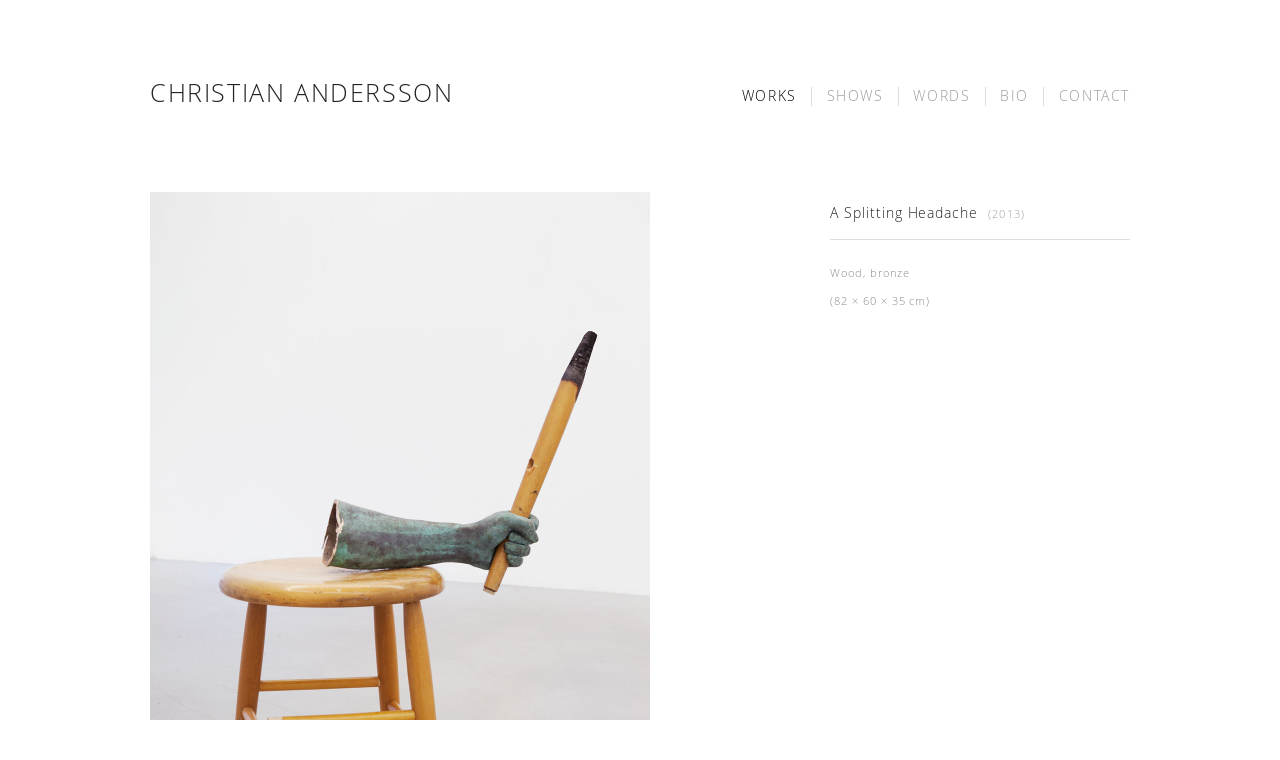

--- FILE ---
content_type: text/html
request_url: https://christianandersson.net/works/a-splitting-headache
body_size: 1302
content:
<!DOCTYPE html>
<!--[if lt IE 7]>      <html class="no-js lt-ie9 lt-ie8 lt-ie7"> <![endif]-->
<!--[if IE 7]>         <html class="no-js lt-ie9 lt-ie8"> <![endif]-->
<!--[if IE 8]>         <html class="no-js lt-ie9"> <![endif]-->
<!--[if gt IE 8]><!--> <html class="no-js"> <!--<![endif]--><head>
<meta charset="utf-8">
<meta http-equiv="X-UA-Compatible" content="IE=edge,chrome=1">
<title>Christian Andersson | Works | A Splitting Headache</title>
<meta http-equiv="Content-Type" content="text/html; charset=UTF-8">
<meta name="description" content="A Splitting Headache | Works | Christian Andersson">
<meta name="keywords" content="A Splitting Headache, Works, Christian Andersson">
<meta name="viewport" content="width=device-width, initial-scale=1.0">
<link rel="stylesheet" href="/css/normalize.css">
<link rel="stylesheet" href="/css/main.css">
<script src="/js/jquery-1.9.1.min.js"></script>
<link rel="stylesheet" href="/js/fb3/jquery.fancybox.css">
<script type="text/javascript" src="/js/jquery.cycle.all.js"></script>
<script src="/js/vendor/modernizr-2.6.2.min.js"></script>
<script src="http://code.jquery.com/jquery-1.11.0.min.js"></script>
<link rel="shortcut icon" href="/favicon.ico">

<!-- // made and maintained by Herr/Frau/Firma // www.herrfraufirma.de //-->

<script type="text/javascript">
<!--
function link_down() {
this.onfocus= this.blur;
}
function link_up() {
this.onfocus= window.clientInformation ? null : window.undefined;
}
function link_bind() {
var i;
for (i= 0; i<document.links.length; i++) {
document.links[i].onmousedown= link_down;
document.links[i].onmouseup= link_up;
}
}

function initImage() {
  imageId = 'main';
  image = document.getElementById(imageId);
  setOpacity(image, 0);
  image.style.visibility = 'visible';
  fadeIn(imageId,0);
}


//-->
</script>

<!--[if lt IE 7]>
<script type="text/javascript" src="/js/pngfix.js"></script>
<![endif]-->

<script>

$(function(){ // DOM READY shorthand

    $(".slidingDiv").hide();

    $('.show_hide').click(function( e ){	
        // e.preventDefault(); // If you use anchors
        var SH = this.SH^=1; // "Simple toggler"
        $(this).text(SH?'—':'/ work info')
			   .css({backgroundPosition:'0 '+ (SH?-18:0) +'px'})
               .next(".slidingDiv").slideToggle();
    });

});

</script>

</head><body onLoad="link_bind();">
<div class="wrapper">
<div id="page">
<header id="top">

<div id="logo"><a href="/">Christian Andersson</a></div>

<ul id="navi_list">
<li class="nav navi_it_hi"><a href="/works">works</a></li>
<li class="navi_tr"></li>
<li class="nav navi_it"><a href="/shows">shows</a></li>
<li class="navi_tr"></li>
<li class="nav navi_it"><a href="/words">words</a></li>
<ul class="wrap">
<li class="navi_tr breaker"></li>
<li class="nav navi_it"><a href="/biography">bio</a></li>
<li class="navi_tr"></li>
<li class="nav navi_it"><a href="/contact">contact</a></li>
</ul>
</ul>
</header><!-- pageContentType: 6 //-->

<div class="works_page works page">


<div class="text">
<div class="title">A Splitting Headache<span class="work_year">(2013)</span></div>
<div class="work_media">Wood, bronze</div>
<div class="work_size">(82 × 60 × 35 cm)</div>  
</div>


<div class="stage">

<div class="image img500">
<img src="/images/Torch_1.jpg" width="100%">
</div>

<!-- id: 195 //-->


</div>


</div>
</div>


</div>

<footer>
<div><span class="copy">&copy; 2026</span> Christian Andersson | <a href="/imprint/" style="text-decoration:none;">Imprint</a> | <a href="/privacy-policy/" style="text-decoration:none;">Privacy Policy</a>
  </div>
<div class="up" id="toTop"><a href="#top">/ top</a></div>
</footer>

<style>
#toTop {
display:none;
}
</style>

<script>
$(window).scroll(function() {
    if ($(this).scrollTop()>400) {
        $('#toTop:hidden').stop(true, true).fadeIn();
    } else {
        $('#toTop').stop(true, true).fadeOut();
    }
});
</script>
<script src="/js/response.min.js"></script>

</body>
</html>

--- FILE ---
content_type: text/css
request_url: https://christianandersson.net/css/main.css
body_size: 5312
content:
@charset "UTF-8";
/* CSS Document */

/*
 * HTML5 Boilerplate
 *
 * What follows is the result of much research on cross-browser styling.
 * Credit left inline and big thanks to Nicolas Gallagher, Jonathan Neal,
 * Kroc Camen, and the H5BP dev community and team.
 */

/* ==========================================================================
   Base styles: opinionated defaults
   ========================================================================== */


* {
margin:0;
}

html,
button,
input,
select,
textarea {
    color: #222;
}

body {
    font-size: 1em;
    line-height: 1.4;
	letter-spacing: 0.01em;
}

/*
 * Remove text-shadow in selection highlight: h5bp.com/i
 * These selection rule sets have to be separate.
 * Customize the background color to match your design.
 */

::-moz-selection {
    background: #b3d4fc;
    text-shadow: none;
}

::selection {
    background: #b3d4fc;
    text-shadow: none;
}

/*
 * A better looking default horizontal rule
 */

hr {
    display: block;
    height: 1px;
    border: 0;
    border-top: 1px solid #ccc;
    margin: 1em 0;
    padding: 0;
}

/*
 * Remove the gap between images and the bottom of their containers: h5bp.com/i/440
 */

img {
    vertical-align: middle;
}

/*
 * Remove default fieldset styles.
 */

fieldset {
    border: 0;
    margin: 0;
    padding: 0;
}

/*
 * Allow only vertical resizing of textareas.
 */

textarea {
    resize: vertical;
}

/* ==========================================================================
   Chrome Frame prompt
   ========================================================================== */

.chromeframe {
    margin: 0.2em 0;
    background: #ccc;
    color: #000;
    padding: 0.2em 0;
}

/* ==========================================================================
   Reset styles
   ========================================================================== */


html, body, div, span, applet, object, iframe,
h1, h2, h3, h4, h5, h6, p, blockquote, pre,
a, abbr, acronym, address, big, cite, code,
del, dfn, em, img, ins, kbd, q, s, samp,
small, strike, strong, sub, sup, tt, var,
b, u, i, center,
dl, dt, dd, ol, ul, li,
fieldset, form, label, legend,
table, caption, tbody, tfoot, thead, tr, th, td,
article, aside, canvas, details, embed, 
figure, figcaption, footer, header, hgroup, 
menu, nav, output, ruby, section, summary,
time, mark, audio, video {
	margin: 0;
	padding: 0;
	border: 0;
	font-size: 100%;
	font: inherit;
/*	vertical-align: baseline; */
}
/* HTML5 display-role reset for older browsers */
article, aside, details, figcaption, figure, 
footer, header, hgroup, menu, nav, section {
	display: block;
}
body {
	line-height: 1;
}
ol, ul {
	list-style: none;
}
blockquote, q {
	quotes: none;
}
blockquote:before, blockquote:after,
q:before, q:after {
	content: '';
	content: none;
}
table {
	border-collapse: collapse;
	border-spacing: 0;
}

/* ========  PREVENT PADDING FROM ADDING  ======== */

article, footer, article, .cover {
-webkit-box-sizing: border-box; /* Safari/Chrome, other WebKit */
-moz-box-sizing: border-box;    /* Firefox, other Gecko */
box-sizing: border-box;         /* Opera/IE 8+ */
}

/* ==== CLEARFIX ====  */

.clearfix:before,
.clearfix:after {
  content:"";
  display:table;
}
.clearfix:after {
  clear:both;
}
.clearfix {
  zoom:1; /* For IE 6/7 (trigger hasLayout) */
}

/* ==========================================================================
   custom styles
   ========================================================================== */
   

@font-face {
    font-family: 'open_sanslight';
    src: url('/fonts/opensans_light_macroman/OpenSans-Light-webfont.eot');
    src: url('/fonts/opensans_light_macroman/OpenSans-Light-webfont.eot?#iefix') format('embedded-opentype'),
         url('/fonts/opensans_light_macroman/OpenSans-Light-webfont.woff') format('woff'),
         url('/fonts/opensans_light_macroman/OpenSans-Light-webfont.ttf') format('truetype'),
         url('/fonts/opensans_light_macroman/OpenSans-Light-webfont.svg#open_sanslight') format('svg');
    font-weight: normal;
    font-style: normal;
}

@font-face {
    font-family: 'open_sanslight_italic';
    src: url('/fonts/opensans_lightitalic_macroman/OpenSans-LightItalic-webfont.eot');
    src: url('/fonts/opensans_lightitalic_macroman/OpenSans-LightItalic-webfont.eot?#iefix') format('embedded-opentype'),
         url('/fonts/opensans_lightitalic_macroman/OpenSans-LightItalic-webfont.woff') format('woff'),
         url('/fonts/opensans_lightitalic_macroman/OpenSans-LightItalic-webfont.ttf') format('truetype'),
         url('/fonts/opensans_lightitalic_macroman/OpenSans-LightItalic-webfont.svg#open_sanslight_italic') format('svg');
    font-weight: normal;
    font-style: normal;
}

@font-face {
    font-family: 'open_sansregular';
    src: url('/fonts/opensans_regular_macroman/OpenSans-Regular-webfont.eot');
    src: url('/fonts/opensans_regular_macroman/OpenSans-Regular-webfont.eot?#iefix') format('embedded-opentype'),
         url('/fonts/opensans_regular_macroman/OpenSans-Regular-webfont.woff') format('woff'),
         url('/fonts/opensans_regular_macroman/OpenSans-Regular-webfont.ttf') format('truetype'),
         url('/fonts/opensans_regular_macroman/OpenSans-Regular-webfont.svg#open_sansregular') format('svg');
    font-weight: normal;
    font-style: normal;
}

@font-face {
    font-family: 'open_sansitalic';
    src: url('/fonts/opensans_italic_macroman/OpenSans-Italic-webfont.eot');
    src: url('/fonts/opensans_italic_macroman/OpenSans-Italic-webfont.eot?#iefix') format('embedded-opentype'),
         url('/fonts/opensans_italic_macroman/OpenSans-Italic-webfont.woff') format('woff'),
         url('/fonts/opensans_italic_macroman/OpenSans-Italic-webfont.ttf') format('truetype'),
         url('/fonts/opensans_italic_macroman/OpenSans-Italic-webfont.svg#open_sansitalic') format('svg');
    font-weight: normal;
    font-style: normal;
}

em, i {
	font-family: 'open_sanslight_italic', "Lucida Sans Unicode", "Lucida Grande", sans-serif;
	letter-spacing: 0.07rem;
}

strong em {
	font-family: 'open_sansitalic', "Lucida Sans Unicode", "Lucida Grande", sans-serif;
}

u {
	text-decoration: none;
	border-bottom: 0.07rem solid #CCC;
}

b, strong {
	font-family: 'open_sansregular', "Lucida Sans Unicode", "Lucida Grande", sans-serif;
	letter-spacing: 0.07rem;
}

body {
	margin: 0 0 0 0;
	font-family: 'open_sanslight', "Lucida Sans Unicode", "Lucida Grande", sans-serif;
	color: #222;
	background-color: #FFF;
}

.wrapper {
	width:1020px;
	margin: 0 auto;
}

#page {
	width: 980px;
	margin:0 20px;
}

a {
    transition: all 0.15s ease-in-out;
}

/* LOGO + NAVI */


header#top {
	display: inline-block;
	text-align: center;
	width: 980px;
}

#logo {
	font-size: 1.57rem;
	text-transform: uppercase;
	font-family: 'open_sanslight', "Lucida Sans Unicode", "Lucida Grande", sans-serif;
	letter-spacing: 0.1rem;
	margin: 5rem auto 1rem;
	float: left;
}

#logo a, #logo a:link, #logo a:visited {
	color: #222;
	cursor: pointer;
	text-decoration: none;
}

#logo a:hover {
	color: #666;
	cursor: pointer;
}

#logo a:active {
	color: #888;
}
	
#navi_list {
	text-transform: uppercase;
	font-size: 0.85rem;
	color: #999;
	letter-spacing: 0.1rem;
	margin: 5.45rem auto 1rem;
	line-height: 1.2rem;
	display: inline-block;
	float: right;
}
	
.navi_it, .navi_it_hi {	
	float: left;
	text-decoration: none;
}

.navi_it a:link, .sub_navi_entry a:link, .footer_plus a:link {	
	color: #999;
	text-decoration: none;
}

.navi_it a:visited, .sub_navi_entry a:visited, .footer_plus a:visited {	
	color: #999;
	text-decoration: none;
}

.navi_it a:hover, .navi_it_hi a:hover, .navi_it_hi a:visited, .navi_it_hi a:link, .sub_navi_entry a:hover, .sub_navi_entry.hi a, .footer_plus a:hover  {
	color: #000;
	cursor: pointer;
	text-decoration: none;
}

.navi_it a:active, .navi_it_hi a:active, .sub_navi_entry a:active, .sub_navi_entry .hi a:active, .footer_plus a:active {
	color: #666;
	text-decoration: none;
}
	
.navi_tr {
	background-color: #DDD;
	width: 0.065rem;
	height: 1.2rem;
	float: left;
	margin: 0 0.9rem;
	padding: 0;
}

/* WORKS OVERVIEW PAGE */

.works_ov, .matrix {
	width: 980px;
	margin: 4.2rem 0 0 0;
}

.works.matrix a, 
.shows.matrix a, 
.words.matrix a {
	opacity: 1;
	transition: opacity .18s ease-in-out;
	-moz-transition: opacity .18s ease-in-out;
	-webkit-transition: opacity .18s ease-in-out;
	
  -webkit-backface-visibility: hidden;
  -moz-backface-visibility:    hidden;
  -ms-backface-visibility:     hidden;
	
}

.works.matrix a:hover, 
.shows.matrix a:hover, 
.words.matrix a:hover {
	filter:alpha(opacity=85);
    -ms-filter: "alpha(opacity=85)"; /* IE 8 */
	-moz-opacity:0.85;
	-khtml-opacity:0.85;
	opacity:0.85;
	cursor:pointer;
	
  -webkit-backface-visibility: hidden;
  -moz-backface-visibility:    hidden;
  -ms-backface-visibility:     hidden;
  
}

.words.matrix .cover.ext:hover {
	cursor:default;
	filter:alpha(opacity=100);
    -ms-filter: "alpha(opacity=100)"; /* IE 8 */
	-moz-opacity:1;
	-khtml-opacity:1;
	opacity:1;
}

.works_ov_title, .matrix .caption, .meta_info {
	width: 300px;
	margin: 0.74rem 0 0 0;
	text-align: left;
	font-size: 0.73rem;
	letter-spacing: 0.06rem;
	border-bottom: 0.07rem solid #DDD;
	padding: 0 0 0.74rem 0;
	line-height: 1.2rem;
}

.caption .location {
	color: #888;
}

.caption .year {
	color: #9F9F9F;
	margin-left: 0.3rem;
	font-size: 0.65rem;
}

/*
.img_row {
	clear: both; 
	overflow: auto; 
	display: table-row;
}
*/ 
.matrix .box {
	width:300px;
	float: left;
	display: inline-block;
	margin: 0 40px 40px 0;
}

.matrix .box.last {
	width:300px;
	float: left;
	display: inline-block;
	margin: 0 0 40px 0;
}

.first {
	clear:both; /* <-- put this at the end of each 'row' – for example 'second' und 'third' */
}

.page {
	width: 980px;
	margin: 4.2rem 0 0 0;
}

.works_page_imgs, .stage {
	margin: 0 40px 0 0;
	width: 640px;
	float: left;
}

.stage .image {
	margin: 0 0 40px 0;
}

.works_page_imgs img {
	margin: 0 0 40px 0;
}

.start .news, .page .text {
	width: 300px;
	display: inline-block;
	float:right;
	margin: 0 0 0 0;
}

.work_title, .page .title {
	width: 300px;
	margin: 0 0 0 0;
	text-align: left;
	font-size: 0.85rem;
	letter-spacing: 0.06rem;
	border-bottom: 0.07rem solid #DDD;
	padding: 0.7rem 0 1rem 0;
	line-height: 1.3rem;
}

.shows.page .title .location {
	font-size: 0.8rem;
	margin-left: 0.7rem;
	border-left: 0.07rem solid #DDD;
	line-height: 1.2rem;
	padding: 0 0 0 0.7rem;
}

.show_location {
	color: #777;
	font-size: 0.78rem;
	letter-spacing: 0.08rem;
	line-height: 1.3rem;
}

.show_city {
	color: #777;
	font-size: 0.78rem;
	letter-spacing: 0.08rem;
	line-height: 1.3rem;
	padding: 0 0.4rem 0 0;
}

.stage .image .caption {
	color: #888;
	font-size: 0.73rem;
	letter-spacing: 0.06rem;
	margin: 1rem 0 0 0;
	border-bottom: none;
	text-align: left;
}

.stage .image .caption a,
.stage .image .caption a:visited {
    text-decoration: none;
    color: #999;
}

.stage .image .caption a:hover {
    color: #000;
}

.work_year {
	margin: 0 0 0 0.6rem;
	color: #9F9F9F;
	font-size: 0.7rem;
	letter-spacing: 0.08rem;
	line-height: 1rem;
}

.work_media, .shows.page .location, .shows.page .meta {
	padding: 1.5rem 0 0 0;
	color: #888;
	font-size: 0.7rem;
	letter-spacing: 0.06rem;
	line-height: 1.1rem;
}

.work_media br {
	display: block;
	margin-bottom: 0.7rem;
}

.shows.page .geo {
	margin: 0 0.6rem 0 0;
}

.shows.page .info {
	margin: 0 0.6rem 0 0;
	padding: 0 0 0 0;
	color: #9F9F9F;
	font-size: 0.65rem;
	letter-spacing: 0.06rem;
	line-height: 1.1rem;
}

.work_size {
	padding: 0.7rem 0 0 0;
	color: #888;
	font-size: 0.7rem;
	letter-spacing: 0.06rem;
	line-height: 1.1rem;
}

.add_info {
	padding: 1.5rem 0 0 0;
	color: #888;
	font-size: 0.7rem;
	letter-spacing: 0.06rem;
	line-height: 1.1rem;
}

.work_photos {
	padding: 1.5rem 0 0 0;
	color: #888;
	font-size: 0.7rem;
	letter-spacing: 0.06rem;
	line-height: 1.1rem;
}

.work_info, .words .info {
	padding: 1.5rem 0 0 0;
	color: #222;
	font-size: 0.7rem;
	letter-spacing: 0.06rem;
	line-height: 1.1rem;
}

.work_info_txt {
	padding: 1.5rem 0 0 0;
}

.work_info p {
	padding: 0 0 0.8rem 0;
}

.footnote {
	font-size: 0.7rem;
	color: #888;
	letter-spacing: 0.04rem;
	margin: 1rem 0 1rem 0;
}

.footnote a {
	color:#444;
	text-decoration:none;
}

.footnote a:hover {
	color:#888;
}

.show_hide {
	font-size: 0.6rem;
	text-transform: uppercase;
	margin: 3rem 0 0 0;
	color: #888;
}

.show_hide:hover {
	color: #000;
	cursor: pointer;
}

/**** Columns ****/

.column12 {
	width: 640px;
	float: left;
	margin: 0.72rem 20px 2rem 0px;
}

.column1, .column2, .column3 {
	width: 300px;
	margin: 0 20px 2rem 20px;
	float: left;
}

/*-- Column Quick Fix "erst mal" --*/

.column1 {
	margin: 0 20px 2rem 0px;
}
.column3 {
	margin: 0 0px 2rem 20px;
}



/**** WORDS ****/

.words_page {
	width: 980px;
	margin: 4.2rem 0 0 0;
}

.matrix .box {
	float: left;
	display: inline;
	margin: 0 40px 40px 0;
}

.words_cover {
	min-width: 260px;
	min-height: 185px;
	max-width: 260px;
	max-height: 185px;
	background-color: #EEE;
	padding: 20px;
}

/* durch die Eigenschaft "box-sizing: border-box; ist die breite nun die 'echte Breite' */
.words .cover {
	color: #000;
	min-width: 300px;
	min-height: 225px;
	max-width: 300px;
	max-height: 225px;
	background-color: #F3F3F3;
	padding: 20px;
	font-size: 1.1rem;	
	line-height: 1.3rem;
	background-image:url(../images/words-bg.jpg);
}

.words_cover a:link, .words.matrix a:link {
	color: #000;
	text-decoration: none;
}

.words_cover a:visited, .words.matrix a:visited {	
	color: #000;
	text-decoration: none;
}

.words_cover a:hover, .cover:hover {
	color: #666;
	cursor: pointer;
	text-decoration: none;
}

.words_cover a:active, cover a:active {
	color: #888;
	text-decoration: none;
}

.cover.ext:hover {
	color: #000;
	cursor: default;
	text-decoration: none;
}

.words_cover_author {
	font-size: 0.73rem;
	letter-spacing: 0.05rem;
	color: #888;
	padding: 1.4rem 0 0 0;
}


.words .cover .author {
	font-size: 0.73rem;
	letter-spacing: 0.05rem;
	color: #888;
	padding: 1.1rem 0 0 0;
}

.words .cover .linkurl, .words .cover .linkurl a:link, .words .cover .linkurl a:visited {
	font-size: 0.6rem;
	letter-spacing: 0.05rem;
	color: #888;
	margin: 1.0rem 0 0 0;
	text-transform:uppercase;
	text-decoration: none;
	padding:0.5rem 0 0.5rem 0;
}

.words .cover .linkurl a:hover {
	color: #000;
	cursor: pointer;
	text-decoration: none;
}

.words .cover .linkurl a:active {
	color: #666;
	cursor: pointer;
	text-decoration: none;
}

.words_cover_author_line {
	width: 20%;
	height: 0.01rem;
	margin: 1.2rem 0 0 0;
	border-bottom: 0.07rem solid #999;
}

.words_page_text {
	width: 620px;
	margin: -0.53rem 60px 0 0;
	float: left;
	font-size: 0.9rem;
	line-height: 1.3rem;
}

.words_page_text p {
	margin: 0 0 1rem 0;
}

.words_page_text h2 {
	font-size: 1.3rem;
	line-height: 1.6rem;
	width: 75%;
	margin: 0.5rem 0 2rem 0;
	letter-spacing: 0.07rem;
}

.words_page_text_line {
	width: 20%;
	height: 0.01rem;
	margin: 0 0 3rem 0;
	border-bottom: 0.07rem solid #888;
}

.words_page_text i, .words_page_text em {
	letter-spacing: 0.05rem;
}

.words_title {
	width: 300px;
	margin: 0 0 0 680px;
	text-align: left;
	font-size: 0.85rem;
	letter-spacing: 0.06rem;
	border-bottom: 0.07rem solid #DDD;
	padding: 0.1rem 0 1rem 0;
	line-height: 1.3rem;
	color: #FFF;
}

.words_author {
	padding: 1.5rem 0 0 0;
	color: #888;
	font-size: 0.78rem;
	letter-spacing: 0.06rem;
	line-height: 1.1rem;
}

.text_info {
	padding: 1.5rem 0 0 0;
	color: #888;
	font-size: 0.7rem;
	letter-spacing: 0.06rem;
	line-height: 1.1rem;
}

sup {
	color: #888;
	font-size: 0.65rem;
	line-height: 1rem;
	padding-left:0.1rem;
}

h2 sup {
	font-size: 0.75rem;
	line-height: 1.2rem;
}

.work_info_txt sup {
	color: #888;
	font-size: 0.5rem;
	line-height: 1rem;
}

.words_page_text img {
	border:none;
	max-width:620px;
	margin-bottom:0.5rem;
	-webkit-box-shadow: 2px 2px 40px rgba(0, 0, 0, 0.04);
	   -moz-box-shadow: 2px 2px 40px rgba(0, 0, 0, 0.04);
	        box-shadow: 2px 2px 40px rgba(0, 0, 0, 0.04);
}

.text_c1 {
	float: left;
	width: 55%;
}

.text_c2 {
	float: right;
	width: 45%;
}

.text_c1 p, .text_c2 p {
	margin: 1rem 0 2.4rem 0;
	font-size: 1rem;
}


/**** BIOGRAPHY ****/

.bio, .contact {
	margin: 4rem 0 0 0;
}


/* -- */

.bio .category, .links.column3 .title {
	margin: 0.72rem 0 2.4rem 0;
}

.bio .category .title {
	margin: 0 0 1rem 0;
	text-transform: uppercase;
	font-size: 0.78rem;
	letter-spacing: 0.09rem;
	border-bottom: 0.07rem solid #DDD;
	padding: 0 0 0.5rem 0;
}

.bio .year {
	padding: 0 12px 0 0;
	font-size: 0.73rem;
	letter-spacing: 0.07rem;
	line-height: 1rem;
}

.bio .entry {
	margin: 0 0 0.4rem 0;
	line-height: 1rem;
	font-size: 0.73rem;
	letter-spacing: 0.04rem;
}

.bio .entry a:link {	
	color: #666;
	text-decoration: none;
}

.bio .entry a:visited {	
	color: #666;
	text-decoration: none;
}

.bio .entry a:hover {
	color: #000;
	cursor: pointer;
	text-decoration: none;
}

.bio .entry a:active {
	color: #888;
	text-decoration: none;
}

.bio .entry .title {
	text-transform: none;
	font-size: 0.73rem;
	border-bottom: none;
	letter-spacing: 0.065rem;
	font-family: 'open_sanslight_italic', "Lucida Sans Unicode", "Lucida Grande", sans-serif;
	border-right: 0.065rem solid #DDD;
	margin-right: 0.4rem;
	padding-right: 0.4rem;
	padding-bottom: 0;
}

.bio .cat8 .entry .title, .bio .cat10 .entry .title, .bio .cat111 .entry .title {
	font-family: 'open_sanslight', "Lucida Sans Unicode", "Lucida Grande", sans-serif;
	border-right: 0;
	margin-right: 0;
	padding-right: 0;
}

.bio a:link, .bio a:visited {
	color: #000;
}


/*** START PAGE ****/

.image.img500 {
	width:500px;
}

.image.img640 {
	width:640px;
}

.news .work_title {
	width: 300px;
	text-align: left;
	font-size: 0.85rem;
	letter-spacing: 0.06rem;
	border-bottom: 0.07rem solid #DDD;
	padding: 0 0 0.43rem 0;
	line-height: 1rem;
	margin-top: 0.37rem;
}

.news .work_media {
	padding: 0.8rem 0 0 0;
	color: #888;
	font-size: 0.73rem;
	letter-spacing: 0.06rem;
	line-height: 1.1rem;
}

.news .work_info {
	padding: 1rem 0 0 0;
}

.news .work_info p {
	padding: 0 0 0.6rem 0;
}

.news article {
	margin:0 0 1.4rem 0;
}

.start .news article p {
	font-size: 0.78rem;
	line-height: 1.2rem;
}

.news .line {
	width: 1.2rem;
	height: 0.01rem;
	margin: 1.4rem 0 2rem 0;
	border-bottom: 0.07rem solid #DDD;
}

.news article:last-of-type .line {
    display: none;
}

.start .news article a:link, .start .news article a:visited {
	color: #888;
	text-decoration: none;
}

.start .news article a:hover {
	color: #000;
	cursor: pointer;
	text-decoration: none;
	border-bottom: 0.07rem solid #DDD;
}

.start .news article a:active {
	color: #666;
	text-decoration: none;
}


/*** CONTACT ****/

.contact .column3 .title {
	color: #000;
	text-transform: uppercase;
	font-size: 0.78rem;
	letter-spacing: 0.09rem;
	border-bottom: 0.07rem solid #DDD;
	padding: 0 0 0.5rem 0;
	margin-bottom: 1.1rem;
}

.contact .column3 .entry {
	font-size: 0.78rem;
	letter-spacing: 0.05rem;
	margin: 0.5rem 0 0.8rem 0;
	color: #999;
}

.contact .column3 .entry .location {
	border-left: 0.065rem solid #DDD;
	margin-left: 0.4rem;
	padding-left: 0.4rem;
}

.contact .entry a:link {	
	color: #666;
	text-decoration: none;
}

.contact .entry a:visited {	
	color: #666;
	text-decoration: none;
}

.contact .entry a:hover {
	color: #000;
	cursor: pointer;
	text-decoration: none;
}

.contact .entry a:active {
	color: #888;
	text-decoration: none;
}


/*** CONTACT II ****/




/*** FOOTER ****/

footer {
	height: 8rem;
	text-align: left;
	clear: both;
	font-size: 0.68rem;
	color: #999;
	letter-spacing: 0.06rem;
	width: 980px;
	margin: 0 auto;
	padding-top: 2rem;
}

footer a,
footer a:visited {
    color: #999;
}

footer a:hover {
    color: #000;
}

.copy {
	font-size: 0.63rem;
}

.footer_plus {
	float: right;
}

.up {
	font-size: 0.6rem;
	position: fixed;
	bottom: 1.6rem;
	right: 1.6rem;
	text-transform: uppercase;
	letter-spacing: 0.08rem;
}

.up a:link, .up a:visited {	
	color: #888;
	text-decoration: none;
}

.up a:hover {
	color: #000;
	cursor: pointer;
	text-decoration: none;
}

.up a:active {
	color: #666;
	text-decoration: none;
}

#navi_list .wrap {
	display:inline;
}

@media screen and (max-width: 768px),
screen and (max-device-width: 480px) and (orientation: landscape) {
	
/* iPhone landscape */

html {
	-ms-text-size-adjust: none;
	-webkit-text-size-adjust: none;
}

.wrapper {
	width:100%;
	margin:0;
}

.wrapper {
	width:100%;
	margin:0;
}
    
.shows.matrix {
    display: flex;
    flex-wrap: wrap;
    justify-content: space-between;
}
.shows.matrix .box {
    flex: 0 0 45%;
}
    
.matrix .box, .matrix .box.last {
	width: 210px;
	margin: 0 10px 30px 10px;
}
    
.words.matrix .box, .words.matrix .box.last {
	margin: 0 10px 20px 10px;
}

.works_ov_title {
	width:210px;
}

.matrix {
    margin: 4.2rem auto 0 auto;
    max-width: 460px;
}

#page {
	width: 480px;
	margin: 0 auto;
}
.stage {
	width: 440px;
	margin: 0 20px 0 20px;
}

/* LOGO + NAVI */


header#top {
	display: inline-block;
	text-align: center;
	margin: 0 auto;
	width: 100%;
}

#logo {
	float: none;
	margin: 3rem auto 0;
}
	
#navi_list {
	float: none;
	margin: 1rem auto 0;
	display: table;
}

/* Works & Shows – Page */ 

.page .text {
	float:none;
	width:440px;
	margin:0 20px 3.5rem 20px;
	text-align:left;
}

.page .title {
	width: 440px;
}

.works .image.img640, .shows .image.img640 {
	width:440px;
	margin: 0 0 40px 0;
}

.works .image.img500, .shows .image.img500 {
	width:320px;
	margin: 0 auto 40px auto;
}

/* WORKS OVERVIEW PAGE */

.works, .shows, .words, .start, .shows.matrix {
	width: 100%;
	margin: 3.5rem auto 0;
}

.works_ov_title, .matrix .caption, .meta_info {
	width: 210px;
}

.start .stage {
	width:100%;
	margin:0 0 0 0;
	text-align:center;
}

.start .news {
	clear:both;
    width:100%;
	margin:3.5rem 0 0 0;
}

.news article {
	width:300px;
	margin: 0 auto 1.4rem auto;
}

.start .image.img640, .start .image.img500 {
	width:300px;
	margin:0 auto;
}

.start .stage .news {
	margin:0 auto;
}

/* Words */ 

.words .cover {
    max-height: 400px;
    max-width: 210px;
    min-height: 225px;
    min-width: 210px;
    padding: 20px;
	font-size: 1rem;
}

.words .info {
	width:440px;
	margin-left:20px;
	margin-right:20px;
	padding-bottom:2rem;
	border-bottom: 0.07rem solid #DDD;
}

.works_page_txt {
	width:440px;
	margin-left:20px;
	margin-right:20px;
}

.words_title {
	display:none;
}

.words_author {
	padding: 1rem 0 0 0;
	clear:both;
}

.text_c1 {
	padding-right: 10%;
}

.text_c1 p, .text_c2 p {
	font-size: 0.9rem;
}

.words_page_text img {
	max-width:100%;
    height:auto!important;
}
/* BIO */ 

.column1, .column2, .column3 {
    float: none;
    margin: 0 20px 2rem 20px;
    width: 440px;
}

/* == */

.first {
	clear:none;
}

.firstx {
	clear:both;
}

footer {
	width:440px;
	height: 5rem;
	padding-top: 1rem;
}
   

.up, .up a:link, .up a:visited, .up a:hover, .up a:active {
	display: none;
}

.contact .section {
	clear:both;
	padding:2rem 0 0 0;
}

}

@media screen and (max-width: 640px) {
	.works.matrix a:hover, 
	.shows.matrix a:hover, 
	.words.matrix a:hover {
		opacity: 1;
		transition: opacity .18s ease-in-out;
		-moz-transition: opacity .18s ease-in-out;
		-webkit-transition: opacity .18s ease-in-out;
		
	  -webkit-backface-visibility: hidden;
	  -moz-backface-visibility:    hidden;
	  -ms-backface-visibility:     hidden;
	  
	}
}


@media screen and (max-width: 460px),
screen and (max-device-width: 320px) and (orientation: portrait) {

/* iPhone portrait */

html {
	-ms-text-size-adjust: none;
	-webkit-text-size-adjust: none;
}

#page {
	width: 320px;
}

.stage {
    margin: 0 20px;
    width: 280px;
}

.page .text {
    float: none;
    margin: 0 20px 3.5rem;
    text-align: left;
    width: 280px;
}
.page .title {
    width: 280px;
}

.works, .shows, .words, .start, .shows.matrix {
	width: 100%;
	margin: 2.5rem auto 0;
}

.works .image.img640, .shows .image.img640, .works .image.img500, .shows .image.img500 {
	margin: 0 0 40px;
    width: 280px;
}

.words .cover {
    max-height: 255px;
    max-width: 280px;
    min-height: 225px;
    min-width: 280px;
    padding: 20px;
}

.works_page_txt {
    margin-left: 20px;
    margin-right: 20px;
    width: 280px;
}

.words .info {
    border-bottom: 0.07rem solid #DDDDDD;
    margin-left: 20px;
    margin-right: 20px;
    padding-bottom: 2rem;
    width: 280px;
}

.words_page_text p {
	font-size: 0.8rem;
}

/* LOGO + NAVI */


.matrix {
    margin: 2.5rem auto 0 auto;
    max-width: 320px;
}

header#top {
	display: inline-block;
	text-align: center;
	width: 320px;
	max-width: 320px;
}

#logo {
	float: none;
	margin: 3rem auto 0.5rem;
	font-size: 1.45rem;
}
	
#navi_list {
	float: none;
	margin: 1rem auto 0;
}

/* WORKS OVERVIEW PAGE */


.works,.start {
	margin: 2.5rem auto 0;
}

.start .news {
	margin:2.5rem 0 0 0;
}

.news .work_title {
	width: 280px;
}

.news article {
	width:280px;
	margin: 0 auto 1.4rem auto;
}

.start .image.img640, .start .image.img500 {
	width:280px;
	margin:0 auto;
}

.works_ov {
	width: 320px;
	margin: 2.5rem auto 0;
}

.work_img {
	margin: 0 80px 40px 80px;
}

.work_img_last {
	float: left;
	display: inline;
	margin: 0 80px 40px 80px;
}

.words_page_text h2 {
	font-size: 1.2rem;
	line-height: 1.5rem;
	width: 100%;
}

.text_c1 {
	padding-right: 5%;
}

.text_c1 p, .text_c2 p {
	font-size: 0.8rem;
}

#navi_list .nav a {
	padding:6px 4px;
	/*background-color:#CCC;*/
}
#navi_list .navi_tr {
	padding:0 0 0 0;
}
#navi_list .wrap {
	text-align:center;
	height:2rem;
	clear:both;
	padding:0 0 0 0;
	display:table;
	margin:0.5rem auto 0 auto;
	white-space:nowrap;
}

#navi_list ul.wrap {
	width:280px;
	text-align:center;
}
.navi_tr.breaker {
	clear:both;
	visibility:hidden;
	margin:0 0 0 -6px;
}

.navi_it, .navi_it_hi, .navi_tr {
	display:inline-block;
	float:none;
}

.navi_tr {
    background-color: #DDDDDD;
    float: none;
    height: 1rem;
    margin: -0.2rem 0.35rem;
    padding: 0;
    width: 0.065rem;
}

.works_ov_title, .matrix .caption {
	width:280px;
}

.matrix .box, .matrix .box.last {
	width:280px;
    margin: 0 20px 40px;
}


/* BIO */ 

.column1, .column2, .column3 {
    float: none;
    margin: 0 20px 2rem 20px;
    width: 280px;
}

/* contact */

.column12 {
    float: left;
    margin: 0.72rem 0 2rem 0;
    width: 300px;
}

/* footer */

footer {
	width:280px;
}

.up, .up a:link, .up a:visited, .up a:hover, .up a:active {
	display: none;
}

.videoWrapper {
	position: relative;
	padding-bottom: 56.25%; /* 16:9 */
	padding-top: 0px;
	height: 0;
    margin: 0 0 40px;
}

.videoWrapper iframe {
	position: absolute;
	top: 0;
	left: 0;
	width: 100%;
	height: 100%;
}
    
}
  
@media screen and (max-width: 768px),
screen and (max-device-width: 480px) and (orientation: landscape) {
	.videoWrapper {
		width:100%;
	}
}
